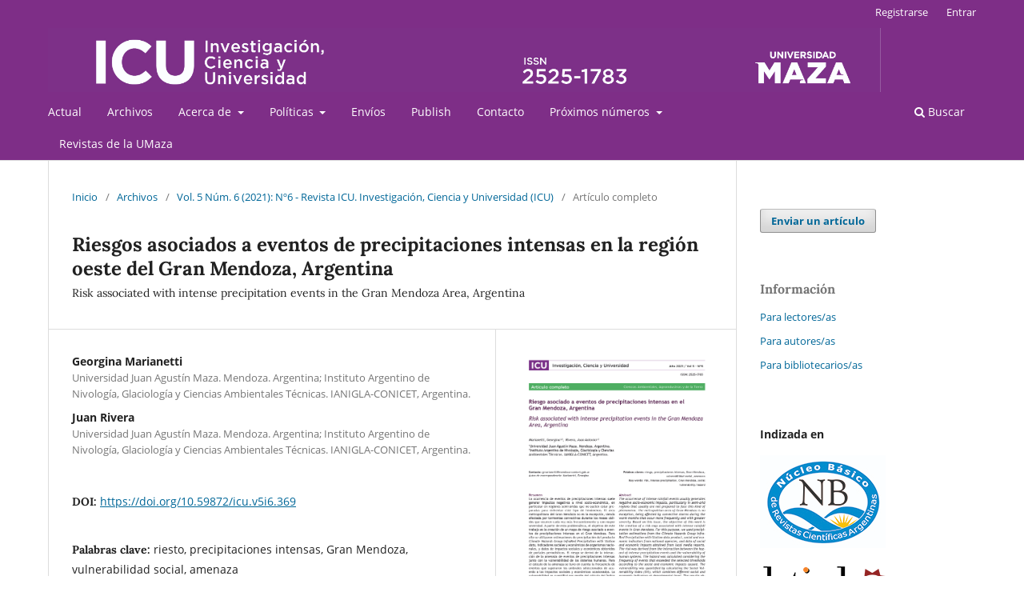

--- FILE ---
content_type: text/html; charset=utf-8
request_url: https://revistas.umaza.edu.ar/icu/article/view/369
body_size: 39137
content:
<!DOCTYPE html>
<html lang="es-ES" xml:lang="es-ES">
<head>
	<meta charset="utf-8">
	<meta name="viewport" content="width=device-width, initial-scale=1.0">
	<title>
		Riesgos asociados a eventos de precipitaciones intensas en la región oeste del Gran Mendoza, Argentina: Risk associated with intense precipitation events in the Gran Mendoza Area, Argentina
							| Investigación Ciencia y Universidad
			</title>

	
<link rel="icon" href="https://revistas.umaza.edu.ar/public/journals/1/favicon_es_ES.png">
<meta name="generator" content="Open Journal Systems 3.3.0.17">
<link rel="schema.DC" href="http://purl.org/dc/elements/1.1/" />
<meta name="DC.Creator.PersonalName" content="Georgina Marianetti"/>
<meta name="DC.Creator.PersonalName" content="Juan Rivera"/>
<meta name="DC.Date.created" scheme="ISO8601" content="2021-08-16"/>
<meta name="DC.Date.dateSubmitted" scheme="ISO8601" content="2021-05-31"/>
<meta name="DC.Date.issued" scheme="ISO8601" content="2021-03-03"/>
<meta name="DC.Date.modified" scheme="ISO8601" content="2025-08-21"/>
<meta name="DC.Description" xml:lang="es" content="La ocurrencia de eventos de precipitaciones intensas suele generar impactos negativos a nivel socio-económico, en particular en regiones semi-áridas que no suelen estar preparadas para enfrentar este tipo de fenómenos. El área metropolitana del Gran Mendoza no es la excepción, siendo afectada por tormentas convectivas durante los meses cálidos que ocurren cada vez más frecuentemente y con mayor severidad. A partir de esta problemática, el objetivo de este trabajo es la creación de un mapa de riesgo asociado a eventos de precipitaciones intensas en el Gran Mendoza. Para ello se utilizaron estimaciones de precipitación del producto Climate Hazards Group InfraRed Precipitation with Station data, indicadores sociales y económicos de organismos nacionales, y datos de impactos sociales y económicos obtenidos de portales periodísticos. El riesgo se derivó de la interacción de la amenaza de eventos de precipitaciones intensas junto con la vulnerabilidad de los sistemas humanos. Para el cálculo de la amenaza se tuvo en cuenta la frecuencia de eventos que superaron los umbrales seleccionados de acuerdo a los impactos sociales y económicos ocasionados. La vulnerabilidad se cuantificó por medio del cálculo del Índice de Vulnerabilidad Social (IVS), que combina diferentes indicadores sociales y económicos a nivel departamental. Los resultados obtenidos indican que los departamentos que presentan un mayor riesgo son Guaymallén y Maipú, mientras que Las Heras y Luján de Cuyo presentan un nivel de riesgo medio y, Capital y Godoy Cruz un nivel de riesgo bajo."/>
<meta name="DC.Format" scheme="IMT" content="application/pdf"/>
<meta name="DC.Identifier" content="369"/>
<meta name="DC.Identifier.pageNumber" content="31-42"/>
<meta name="DC.Identifier.DOI" content="10.59872/icu.v5i6.369"/>
<meta name="DC.Identifier.URI" content="https://revistas.umaza.edu.ar/icu/article/view/369"/>
<meta name="DC.Language" scheme="ISO639-1" content="es"/>
<meta name="DC.Rights" content="Derechos de autor 2021 Georgina Marianetti, Juan Rivera"/>
<meta name="DC.Rights" content="https://creativecommons.org/licenses/by-nc-sa/4.0"/>
<meta name="DC.Source" content="Investigación Ciencia y Universidad"/>
<meta name="DC.Source.ISSN" content="2525-1783"/>
<meta name="DC.Source.Issue" content="6"/>
<meta name="DC.Source.Volume" content="5"/>
<meta name="DC.Source.URI" content="https://revistas.umaza.edu.ar/icu"/>
<meta name="DC.Subject" xml:lang="es" content="riesto"/>
<meta name="DC.Subject" xml:lang="es" content="precipitaciones intensas"/>
<meta name="DC.Subject" xml:lang="es" content="Gran Mendoza"/>
<meta name="DC.Subject" xml:lang="es" content="vulnerabilidad social"/>
<meta name="DC.Subject" xml:lang="es" content="amenaza"/>
<meta name="DC.Title" content="Riesgos asociados a eventos de precipitaciones intensas en la región oeste del Gran Mendoza, Argentina: Risk associated with intense precipitation events in the Gran Mendoza Area, Argentina"/>
<meta name="DC.Type" content="Text.Serial.Journal"/>
<meta name="DC.Type.articleType" content="Artículo completo"/>
<meta name="gs_meta_revision" content="1.1"/>
<meta name="citation_journal_title" content="Investigación Ciencia y Universidad"/>
<meta name="citation_journal_abbrev" content="ICU"/>
<meta name="citation_issn" content="2525-1783"/> 
<meta name="citation_author" content="Georgina Marianetti"/>
<meta name="citation_author_institution" content="Universidad Juan Agustín Maza. Mendoza. Argentina; Instituto Argentino de Nivología, Glaciología y Ciencias Ambientales Técnicas. IANIGLA-CONICET, Argentina."/>
<meta name="citation_author" content="Juan Rivera"/>
<meta name="citation_author_institution" content="Universidad Juan Agustín Maza. Mendoza. Argentina; Instituto Argentino de Nivología, Glaciología y Ciencias Ambientales Técnicas. IANIGLA-CONICET, Argentina."/>
<meta name="citation_title" content="Riesgos asociados a eventos de precipitaciones intensas en la región oeste del Gran Mendoza, Argentina: Risk associated with intense precipitation events in the Gran Mendoza Area, Argentina"/>
<meta name="citation_language" content="es"/>
<meta name="citation_date" content="2021/08/16"/>
<meta name="citation_volume" content="5"/>
<meta name="citation_issue" content="6"/>
<meta name="citation_firstpage" content="31"/>
<meta name="citation_lastpage" content="42"/>
<meta name="citation_doi" content="10.59872/icu.v5i6.369"/>
<meta name="citation_abstract_html_url" content="https://revistas.umaza.edu.ar/icu/article/view/369"/>
<meta name="citation_keywords" xml:lang="es" content="riesto"/>
<meta name="citation_keywords" xml:lang="es" content="precipitaciones intensas"/>
<meta name="citation_keywords" xml:lang="es" content="Gran Mendoza"/>
<meta name="citation_keywords" xml:lang="es" content="vulnerabilidad social"/>
<meta name="citation_keywords" xml:lang="es" content="amenaza"/>
<meta name="citation_pdf_url" content="https://revistas.umaza.edu.ar/icu/article/download/369/277"/>
	<link rel="stylesheet" href="https://revistas.umaza.edu.ar/icu/$$$call$$$/page/page/css?name=stylesheet" type="text/css" /><link rel="stylesheet" href="https://revistas.umaza.edu.ar/icu/$$$call$$$/page/page/css?name=font" type="text/css" /><link rel="stylesheet" href="https://revistas.umaza.edu.ar/lib/pkp/styles/fontawesome/fontawesome.css?v=3.3.0.17" type="text/css" /><link rel="stylesheet" href="https://revistas.umaza.edu.ar/plugins/generic/orcidProfile/css/orcidProfile.css?v=3.3.0.17" type="text/css" /><link rel="stylesheet" href="https://revistas.umaza.edu.ar/public/site/styleSheet.css?v=3.3.0.17" type="text/css" />
</head>
<body class="pkp_page_article pkp_op_view has_site_logo" dir="ltr">

	<div class="pkp_structure_page">

				<header class="pkp_structure_head" id="headerNavigationContainer" role="banner">
						
 <nav class="cmp_skip_to_content" aria-label="Salta a los enlaces de contenido">
	<a href="#pkp_content_main">Ir al contenido principal</a>
	<a href="#siteNav">Ir al menú de navegación principal</a>
		<a href="#pkp_content_footer">Ir al pie de página del sitio</a>
</nav>

			<div class="pkp_head_wrapper">

				<div class="pkp_site_name_wrapper">
					<button class="pkp_site_nav_toggle">
						<span>Open Menu</span>
					</button>
										<div class="pkp_site_name">
																<a href="						https://revistas.umaza.edu.ar/icu/index
					" class="is_img">
							<img src="https://revistas.umaza.edu.ar/public/journals/1/pageHeaderLogoImage_es_ES.jpg" width="3682" height="283"  />
						</a>
										</div>
				</div>

				
				<nav class="pkp_site_nav_menu" aria-label="Navegación del sitio">
					<a id="siteNav"></a>
					<div class="pkp_navigation_primary_row">
						<div class="pkp_navigation_primary_wrapper">
																				<ul id="navigationPrimary" class="pkp_navigation_primary pkp_nav_list">
								<li class="">
				<a href="https://revistas.umaza.edu.ar/icu/issue/current">
					Actual
				</a>
							</li>
								<li class="">
				<a href="https://revistas.umaza.edu.ar/icu/issue/archive">
					Archivos
				</a>
							</li>
															<li class="">
				<a href="https://revistas.umaza.edu.ar/icu/about">
					Acerca de
				</a>
									<ul>
																					<li class="">
									<a href="https://revistas.umaza.edu.ar/icu/about">
										Objetivos y alcances
									</a>
								</li>
																												<li class="">
									<a href="https://revistas.umaza.edu.ar/icu/about/editorialTeam">
										Equipo Editorial
									</a>
								</li>
																												<li class="">
									<a href="https://revistas.umaza.edu.ar/icu/frecuency">
										Frecuencia de publicación y costos
									</a>
								</li>
																												<li class="">
									<a href="https://revistas.umaza.edu.ar/icu/evaluation">
										Proceso de evaluación y arbitraje por pares
									</a>
								</li>
																												<li class="">
									<a href="https://revistas.umaza.edu.ar/icu/interoperability">
										Protocolo de Interoperabilidad
									</a>
								</li>
																												<li class="">
									<a href="https://revistas.umaza.edu.ar/icu/indexing">
										Indización
									</a>
								</li>
																		</ul>
							</li>
								<li class="">
				<a href="https://revistas.umaza.edu.ar/icu/policy">
					Políticas
				</a>
									<ul>
																					<li class="">
									<a href="https://revistas.umaza.edu.ar/icu/editorialpolicy">
										Política Editorial
									</a>
								</li>
																												<li class="">
									<a href="https://revistas.umaza.edu.ar/icu/sectionpolicy">
										Política de Secciones
									</a>
								</li>
																												<li class="">
									<a href="https://revistas.umaza.edu.ar/icu/openaccesspolicy">
										Política de Acceso Abierto y Propiedad Intelectual
									</a>
								</li>
																												<li class="">
									<a href="https://revistas.umaza.edu.ar/icu/self-archiving">
										Política de Depósito y Autoarchivo
									</a>
								</li>
																												<li class="">
									<a href="https://revistas.umaza.edu.ar/icu/preservation">
										Política de Preservación Digital
									</a>
								</li>
																												<li class="">
									<a href="https://revistas.umaza.edu.ar/icu/about/privacy">
										Declaración de privacidad
									</a>
								</li>
																		</ul>
							</li>
								<li class="">
				<a href="https://revistas.umaza.edu.ar/icu/about/submissions">
					Envíos
				</a>
							</li>
								<li class="">
				<a href="https://revistas.umaza.edu.ar/icu/Instructions">
					Publish
				</a>
							</li>
								<li class="">
				<a href="https://revistas.umaza.edu.ar/icu/about/contact">
					Contacto
				</a>
							</li>
								<li class="">
				<a href="https://revistas.umaza.edu.ar/icu/special">
					Próximos números
				</a>
									<ul>
																					<li class="">
									<a href="https://revistas.umaza.edu.ar/icu/authors">
										Información para autorías
									</a>
								</li>
																		</ul>
							</li>
								<li class="">
				<a href="http://revistas.umaza.edu.ar">
					Revistas de la UMaza
				</a>
							</li>
			</ul>

				

																						<div class="pkp_navigation_search_wrapper">
									<a href="https://revistas.umaza.edu.ar/icu/search" class="pkp_search pkp_search_desktop">
										<span class="fa fa-search" aria-hidden="true"></span>
										Buscar
									</a>
								</div>
													</div>
					</div>
					<div class="pkp_navigation_user_wrapper" id="navigationUserWrapper">
							<ul id="navigationUser" class="pkp_navigation_user pkp_nav_list">
								<li class="profile">
				<a href="https://revistas.umaza.edu.ar/icu/user/register">
					Registrarse
				</a>
							</li>
								<li class="profile">
				<a href="https://revistas.umaza.edu.ar/icu/login">
					Entrar
				</a>
							</li>
										</ul>

					</div>
				</nav>
			</div><!-- .pkp_head_wrapper -->
		</header><!-- .pkp_structure_head -->

						<div class="pkp_structure_content has_sidebar">
			<div class="pkp_structure_main" role="main">
				<a id="pkp_content_main"></a>

<div class="page page_article">
			<nav class="cmp_breadcrumbs" role="navigation" aria-label="Usted está aquí:">
	<ol>
		<li>
			<a href="https://revistas.umaza.edu.ar/icu/index">
				Inicio
			</a>
			<span class="separator">/</span>
		</li>
		<li>
			<a href="https://revistas.umaza.edu.ar/icu/issue/archive">
				Archivos
			</a>
			<span class="separator">/</span>
		</li>
					<li>
				<a href="https://revistas.umaza.edu.ar/icu/issue/view/13">
					Vol. 5 Núm. 6 (2021): Nº6 - Revista ICU. Investigación, Ciencia y Universidad (ICU)
				</a>
				<span class="separator">/</span>
			</li>
				<li class="current" aria-current="page">
			<span aria-current="page">
									Artículo completo
							</span>
		</li>
	</ol>
</nav>
	
		  	 <article class="obj_article_details">

		
	<h1 class="page_title">
		Riesgos asociados a eventos de precipitaciones intensas en la región oeste del Gran Mendoza, Argentina
	</h1>

			<h2 class="subtitle">
			Risk associated with intense precipitation events in the Gran Mendoza Area, Argentina
		</h2>
	
	<div class="row">
		<div class="main_entry">

							<section class="item authors">
					<h2 class="pkp_screen_reader">Autores/as</h2>
					<ul class="authors">
											<li>
							<span class="name">
								Georgina Marianetti
							</span>
															<span class="affiliation">
									Universidad Juan Agustín Maza. Mendoza. Argentina; Instituto Argentino de Nivología, Glaciología y Ciencias Ambientales Técnicas. IANIGLA-CONICET, Argentina.
																	</span>
																				</li>
											<li>
							<span class="name">
								Juan Rivera
							</span>
															<span class="affiliation">
									Universidad Juan Agustín Maza. Mendoza. Argentina; Instituto Argentino de Nivología, Glaciología y Ciencias Ambientales Técnicas. IANIGLA-CONICET, Argentina.
																	</span>
																				</li>
										</ul>
				</section>
			
																												<section class="item doi">
						<h2 class="label">
														DOI:
						</h2>
						<span class="value">
							<a href="https://doi.org/10.59872/icu.v5i6.369">
								https://doi.org/10.59872/icu.v5i6.369
							</a>
						</span>
					</section>
							
									<section class="item keywords">
				<h2 class="label">
										Palabras clave:
				</h2>
				<span class="value">
											riesto, 											precipitaciones intensas, 											Gran Mendoza, 											vulnerabilidad social, 											amenaza									</span>
			</section>
			
										<section class="item abstract">
					<h2 class="label">Resumen</h2>
					<p>La ocurrencia de eventos de precipitaciones intensas suele generar impactos negativos a nivel socio-económico, en particular en regiones semi-áridas que no suelen estar preparadas para enfrentar este tipo de fenómenos. El área metropolitana del Gran Mendoza no es la excepción, siendo afectada por tormentas convectivas durante los meses cálidos que ocurren cada vez más frecuentemente y con mayor severidad. A partir de esta problemática, el objetivo de este trabajo es la creación de un mapa de riesgo asociado a eventos de precipitaciones intensas en el Gran Mendoza. Para ello se utilizaron estimaciones de precipitación del producto <em>Climate Hazards Group InfraRed Precipitation with Station data</em>, indicadores sociales y económicos de organismos nacionales, y datos de impactos sociales y económicos obtenidos de portales periodísticos. El riesgo se derivó de la interacción de la amenaza de eventos de precipitaciones intensas junto con la vulnerabilidad de los sistemas humanos. Para el cálculo de la amenaza se tuvo en cuenta la frecuencia de eventos que superaron los umbrales seleccionados de acuerdo a los impactos sociales y económicos ocasionados. La vulnerabilidad se cuantificó por medio del cálculo del Índice de Vulnerabilidad Social (IVS), que combina diferentes indicadores sociales y económicos a nivel departamental. Los resultados obtenidos indican que los departamentos que presentan un mayor riesgo son Guaymallén y Maipú, mientras que Las Heras y Luján de Cuyo presentan un nivel de riesgo medio y, Capital y Godoy Cruz un nivel de riesgo bajo.</p>
				</section>
			
			<div class="item downloads_chart">
	<h3 class="label">
		Descargas
	</h3>
	<div class="value">
		<canvas class="usageStatsGraph" data-object-type="Submission" data-object-id="369"></canvas>
		<div class="usageStatsUnavailable" data-object-type="Submission" data-object-id="369">
			Los datos de descargas todavía no están disponibles.
		</div>
	</div>
</div>


																										
						
		</div><!-- .main_entry -->

		<div class="entry_details">

										<div class="item cover_image">
					<div class="sub_item">
																				<img
								src="https://revistas.umaza.edu.ar/public/journals/1/article_369_cover_es_ES.png"
								alt=""
							>
											</div>
				</div>
			
										<div class="item galleys">
					<h2 class="pkp_screen_reader">
						Descargas
					</h2>
					<ul class="value galleys_links">
													<li>
								
	
							

<a class="obj_galley_link pdf" href="https://revistas.umaza.edu.ar/icu/article/view/369/277">

		
	PDF

	</a>
							</li>
											</ul>
				</div>
						
						<div class="item published">
				<section class="sub_item">
					<h2 class="label">
						Publicado
					</h2>
					<div class="value">
																			<span>2021-08-16</span>
																	</div>
				</section>
							</div>
			
										<div class="item citation">
					<section class="sub_item citation_display">
						<h2 class="label">
							Cómo citar
						</h2>
						<div class="value">
							<div id="citationOutput" role="region" aria-live="polite">
								<div class="csl-bib-body">
  <div class="csl-entry">Marianetti, G., &#38; Rivera, J. (2021). Riesgos asociados a eventos de precipitaciones intensas en la región oeste del Gran Mendoza, Argentina: Risk associated with intense precipitation events in the Gran Mendoza Area, Argentina. <i>Investigación Ciencia Y Universidad</i>, <i>5</i>(6), 31–42. https://doi.org/10.59872/icu.v5i6.369</div>
</div>
							</div>
							<div class="citation_formats">
								<button class="cmp_button citation_formats_button" aria-controls="cslCitationFormats" aria-expanded="false" data-csl-dropdown="true">
									Más formatos de cita
								</button>
								<div id="cslCitationFormats" class="citation_formats_list" aria-hidden="true">
									<ul class="citation_formats_styles">
																					<li>
												<a
													aria-controls="citationOutput"
													href="https://revistas.umaza.edu.ar/icu/citationstylelanguage/get/acm-sig-proceedings?submissionId=369&amp;publicationId=274"
													data-load-citation
													data-json-href="https://revistas.umaza.edu.ar/icu/citationstylelanguage/get/acm-sig-proceedings?submissionId=369&amp;publicationId=274&amp;return=json"
												>
													ACM
												</a>
											</li>
																					<li>
												<a
													aria-controls="citationOutput"
													href="https://revistas.umaza.edu.ar/icu/citationstylelanguage/get/acs-nano?submissionId=369&amp;publicationId=274"
													data-load-citation
													data-json-href="https://revistas.umaza.edu.ar/icu/citationstylelanguage/get/acs-nano?submissionId=369&amp;publicationId=274&amp;return=json"
												>
													ACS
												</a>
											</li>
																					<li>
												<a
													aria-controls="citationOutput"
													href="https://revistas.umaza.edu.ar/icu/citationstylelanguage/get/apa?submissionId=369&amp;publicationId=274"
													data-load-citation
													data-json-href="https://revistas.umaza.edu.ar/icu/citationstylelanguage/get/apa?submissionId=369&amp;publicationId=274&amp;return=json"
												>
													APA
												</a>
											</li>
																					<li>
												<a
													aria-controls="citationOutput"
													href="https://revistas.umaza.edu.ar/icu/citationstylelanguage/get/associacao-brasileira-de-normas-tecnicas?submissionId=369&amp;publicationId=274"
													data-load-citation
													data-json-href="https://revistas.umaza.edu.ar/icu/citationstylelanguage/get/associacao-brasileira-de-normas-tecnicas?submissionId=369&amp;publicationId=274&amp;return=json"
												>
													ABNT
												</a>
											</li>
																					<li>
												<a
													aria-controls="citationOutput"
													href="https://revistas.umaza.edu.ar/icu/citationstylelanguage/get/chicago-author-date?submissionId=369&amp;publicationId=274"
													data-load-citation
													data-json-href="https://revistas.umaza.edu.ar/icu/citationstylelanguage/get/chicago-author-date?submissionId=369&amp;publicationId=274&amp;return=json"
												>
													Chicago
												</a>
											</li>
																					<li>
												<a
													aria-controls="citationOutput"
													href="https://revistas.umaza.edu.ar/icu/citationstylelanguage/get/harvard-cite-them-right?submissionId=369&amp;publicationId=274"
													data-load-citation
													data-json-href="https://revistas.umaza.edu.ar/icu/citationstylelanguage/get/harvard-cite-them-right?submissionId=369&amp;publicationId=274&amp;return=json"
												>
													Harvard
												</a>
											</li>
																					<li>
												<a
													aria-controls="citationOutput"
													href="https://revistas.umaza.edu.ar/icu/citationstylelanguage/get/ieee?submissionId=369&amp;publicationId=274"
													data-load-citation
													data-json-href="https://revistas.umaza.edu.ar/icu/citationstylelanguage/get/ieee?submissionId=369&amp;publicationId=274&amp;return=json"
												>
													IEEE
												</a>
											</li>
																					<li>
												<a
													aria-controls="citationOutput"
													href="https://revistas.umaza.edu.ar/icu/citationstylelanguage/get/modern-language-association?submissionId=369&amp;publicationId=274"
													data-load-citation
													data-json-href="https://revistas.umaza.edu.ar/icu/citationstylelanguage/get/modern-language-association?submissionId=369&amp;publicationId=274&amp;return=json"
												>
													MLA
												</a>
											</li>
																					<li>
												<a
													aria-controls="citationOutput"
													href="https://revistas.umaza.edu.ar/icu/citationstylelanguage/get/turabian-fullnote-bibliography?submissionId=369&amp;publicationId=274"
													data-load-citation
													data-json-href="https://revistas.umaza.edu.ar/icu/citationstylelanguage/get/turabian-fullnote-bibliography?submissionId=369&amp;publicationId=274&amp;return=json"
												>
													Turabian
												</a>
											</li>
																					<li>
												<a
													aria-controls="citationOutput"
													href="https://revistas.umaza.edu.ar/icu/citationstylelanguage/get/vancouver?submissionId=369&amp;publicationId=274"
													data-load-citation
													data-json-href="https://revistas.umaza.edu.ar/icu/citationstylelanguage/get/vancouver?submissionId=369&amp;publicationId=274&amp;return=json"
												>
													Vancouver
												</a>
											</li>
																			</ul>
																			<div class="label">
											Descargar cita
										</div>
										<ul class="citation_formats_styles">
																							<li>
													<a href="https://revistas.umaza.edu.ar/icu/citationstylelanguage/download/ris?submissionId=369&amp;publicationId=274">
														<span class="fa fa-download"></span>
														Endnote/Zotero/Mendeley (RIS)
													</a>
												</li>
																							<li>
													<a href="https://revistas.umaza.edu.ar/icu/citationstylelanguage/download/bibtex?submissionId=369&amp;publicationId=274">
														<span class="fa fa-download"></span>
														BibTeX
													</a>
												</li>
																					</ul>
																	</div>
							</div>
						</div>
					</section>
				</div>
			
										<div class="item issue">

											<section class="sub_item">
							<h2 class="label">
								Número
							</h2>
							<div class="value">
								<a class="title" href="https://revistas.umaza.edu.ar/icu/issue/view/13">
									Vol. 5 Núm. 6 (2021): Nº6 - Revista ICU. Investigación, Ciencia y Universidad (ICU)
								</a>
							</div>
						</section>
					
											<section class="sub_item">
							<h2 class="label">
								Sección
							</h2>
							<div class="value">
								Artículo completo
							</div>
						</section>
					
											<section class="sub_item">
							<h2 class="label">
								Categorías
							</h2>
							<div class="value">
								<ul class="categories">
																			<li><a href="https://revistas.umaza.edu.ar/icu/catalog/category/ambienteagrotierra">Ciencias Ambientales, Agroindustrias y de la Tierra</a></li>
																	</ul>
							</div>
						</section>
									</div>
			
															
										<div class="item copyright">
					<h2 class="label">
						Licencia
					</h2>
																										<p>Derechos de autor 2021 Georgina Marianetti, Juan Rivera</p>
														<a rel="license" href="https://creativecommons.org/licenses/by-nc-sa/4.0/"><img alt="Creative Commons License" src="//i.creativecommons.org/l/by-nc-sa/4.0/88x31.png" /></a><p>Esta obra está bajo una licencia internacional <a rel="license" href="https://creativecommons.org/licenses/by-nc-sa/4.0/">Creative Commons Atribución-NoComercial-CompartirIgual 4.0</a>.</p>
																
				</div>
			
			

		</div><!-- .entry_details -->
	</div><!-- .row -->

</article>

	<div id="articlesBySameAuthorList">
				</div>


</div><!-- .page -->

	</div><!-- pkp_structure_main -->

									<div class="pkp_structure_sidebar left" role="complementary" aria-label="Barra lateral">
				<div class="pkp_block block_make_submission">
	<h2 class="pkp_screen_reader">
		Enviar un artículo
	</h2>

	<div class="content">
		<a class="block_make_submission_link" href="https://revistas.umaza.edu.ar/icu/about/submissions">
			Enviar un artículo
		</a>
	</div>
</div>
<div class="pkp_block block_information">
	<h2 class="title">Información</h2>
	<div class="content">
		<ul>
							<li>
					<a href="https://revistas.umaza.edu.ar/icu/information/readers">
						Para lectores/as
					</a>
				</li>
										<li>
					<a href="https://revistas.umaza.edu.ar/icu/information/authors">
						Para autores/as
					</a>
				</li>
										<li>
					<a href="https://revistas.umaza.edu.ar/icu/information/librarians">
						Para bibliotecarios/as
					</a>
				</li>
					</ul>
	</div>
</div>
<div class="pkp_block block_custom" id="customblock-indizaciones">
	<h2 class="title pkp_screen_reader">indizaciones</h2>
	<div class="content">
		<p><strong>Indizada en</strong></p>
<p><a href="https://www.caicyt-conicet.gov.ar/sitio/investigacion-ciencia-y-universidad/" target="_blank" rel="noopener"><strong><img src="https://revistas.umaza.edu.ar/public/site/images/admin2/logonucleo-1.jpg" alt="" width="157" height="116"></strong></a></p>
<p><a href="https://latindex.org/latindex/ficha/26349" target="_blank" rel="noopener"><strong><img src="/public/site/images/admin/latindex-catalogo21.png"></strong></a></p>
<p><strong><a href="https://miar.ub.edu/issn/2525-1783" target="_blank" rel="noopener"><img src="https://revistas.umaza.edu.ar/public/site/images/admin/mceclip0.png" width="163" height="37"></a></strong></p>
<p><a title="Latinrev" href="https://latinrev.flacso.org.ar/revistas/revista-icu-investigacion-ciencia-universidad" target="_blank" rel="noopener"><img src="/public/site/images/admin2/latinrev5.png"></a></p>
<p><a href="https://www.redalyc.org/revista.oa?id=8007&amp;tipo=coleccion" target="_blank" rel="noopener"><strong><img src="https://revistas.umaza.edu.ar/public/site/images/admin2/logo-redalyc-2e6369ba8fc036d385170cd7184afe1f.png" alt="" width="198" height="50"></strong></a></p>
<p><a href="https://www.caicyt-conicet.gov.ar/malena/items/show/2258" target="_blank" rel="noopener"><strong><img src="/public/site/images/admin/logo-malena.png"></strong></a></p>
<p><a title="Latindex" href="https://www.latindex.org/latindex/ficha/26349" target="_blank" rel="noopener"><img src="/public/site/images/admin2/latindex5.png"></a></p>
<p>&nbsp;</p>
<p>&nbsp;</p>
<p><strong>Bases de datos</strong></p>
<p><a title="Google Scholar" href="https://scholar.google.com/scholar?hl=es&amp;as_sdt=0%2C5&amp;q=revista+investigacion+ciencia+y+universidad&amp;btnG=" target="_blank" rel="noopener"><img src="/public/site/images/admin2/google_scholar4.png"></a></p>
<p><a title="Malena" href="https://www.caicyt-conicet.gov.ar/malena/items/show/2258" target="_blank" rel="noopener"><img src="https://revistas.umaza.edu.ar/public/site/images/admin/mceclip0-5ed13538b1784640b6201e3a9f06e5be.png" width="226" height="107"></a></p>
<p><a title="ISSN" href="https://portal.issn.org/resource/ISSN/2525-1783" target="_blank" rel="noopener"><img src="/public/site/images/admin2/ISSN6.png"></a></p>
<p><a title="Crossref" href="https://www.crossref.org/" target="_blank" rel="noopener"><img src="/public/site/images/admin2/crossref-logo.png"></a></p>
<p><a title="ORCID" href="https://orcid.org/0009-0004-1098-2009" target="_blank" rel="noopener"><img src="/public/site/images/admin2/orcid_logo6.jpg"></a></p>
<p><a title="Revista ICU" href="http://aura.amelica.org/detalle-revista.html?cveRevista=2598" target="_blank" rel="noopener"><img src="/public/site/images/admin/aura-011.png"></a></p>
<p><a title="Revista ICU" href="https://app.dimensions.ai/auth/base/landing?redirect=%2Fdiscover%2Fpublication%3Fsearch_mode%3Dcontent%26and_facet_source_title%3Djour.1457259" target="_blank" rel="noopener"><img src="/public/site/images/admin/Dimensions1.png" width="253" height="74"></a></p>
<p><a href="https://www.scilit.com/sources/136172" target="_blank" rel="noopener"><img src="/public/site/images/admin/Scilit.png"></a></p>
<p>&nbsp;</p>
<p><strong>Adhesiones</strong></p>
<p><a title="UMaza Digital" href="http://repositorio.umaza.edu.ar/" target="_blank" rel="noopener"><img src="/public/site/images/admin2/logo_repositorio.jpg" width="228" height="98"></a></p>
<p><a title="SNRD" href="https://repositoriosdigitales.mincyt.gob.ar/vufind/Search/Results?filter%5B%5D=~reponame_str%3A%22UMaza+Digital%22" target="_blank" rel="noopener"><img src="/public/site/images/admin2/SNRD.png"></a></p>
<p><a title="La Referencia" href="https://www.lareferencia.info/vufind/Search/Results?lookfor=maza&amp;type=AllFields&amp;filter%5B%5D=instname_str%3A%22Universidad+Maza%22" target="_blank" rel="noopener"><img src="/public/site/images/admin2/LaReferencia.png"></a></p>
<p><a title="BOAI" href="https://www.budapestopenaccessinitiative.org/sign/signatures/" target="_blank" rel="noopener"><img src="/public/site/images/admin2/cropped-boai_logo1.png"></a></p>
<p><a title="Creative Commons" href="https://creativecommons.org/" target="_blank" rel="noopener"><img src="/public/site/images/admin2/CC5.png" width="214" height="59"></a></p>
<p><a title="DORA" href="https://sfdora.org/signers/?_signers_keyword=Revista%20investigaci%C3%B3n%2C%20ciencia%20y%20universidad" target="_blank" rel="noopener"><img src="/public/site/images/admin2/DORA3.png"></a></p>
	</div>
</div>
<div class="pkp_block block_language">
	<h2 class="title">
		Idioma
	</h2>

	<div class="content">
		<ul>
							<li class="locale_en_US" lang="en-US">
					<a href="https://revistas.umaza.edu.ar/icu/user/setLocale/en_US?source=%2Ficu%2Farticle%2Fview%2F369">
						English
					</a>
				</li>
							<li class="locale_es_ES current" lang="es-ES">
					<a href="https://revistas.umaza.edu.ar/icu/user/setLocale/es_ES?source=%2Ficu%2Farticle%2Fview%2F369">
						Español (España)
					</a>
				</li>
					</ul>
	</div>
</div><!-- .block_language -->
<div class="pkp_block block_browse">
	<h2 class="title">
		Navegar
	</h2>

	<nav class="content" role="navigation" aria-label="Navegar">
		<ul>
							<li class="has_submenu">
					Categorías
					<ul>
													<li class="category_10">
								<a href="https://revistas.umaza.edu.ar/icu/catalog/category/CsBasic">
									Ciencias Básicas
								</a>
							</li>
													<li class="category_6">
								<a href="https://revistas.umaza.edu.ar/icu/catalog/category/ambienteagrotierra">
									Ciencias Ambientales, Agroindustrias y de la Tierra
								</a>
							</li>
													<li class="category_9">
								<a href="https://revistas.umaza.edu.ar/icu/catalog/category/saludhumana">
									Ciencias de la Salud Humana
								</a>
							</li>
													<li class="category_5">
								<a href="https://revistas.umaza.edu.ar/icu/catalog/category/socialesyhumanas">
									Ciencias Sociales y Humanas
								</a>
							</li>
													<li class="category_7">
								<a href="https://revistas.umaza.edu.ar/icu/catalog/category/vet">
									Ciencias Veterinarias
								</a>
							</li>
											</ul>
				</li>
					</ul>
	</nav>
</div><!-- .block_browse -->

			</div><!-- pkp_sidebar.left -->
			</div><!-- pkp_structure_content -->

<div class="pkp_structure_footer_wrapper" role="contentinfo">
	<a id="pkp_content_footer"></a>

	<div class="pkp_structure_footer">

					<div class="pkp_footer_content">
				<div>&nbsp;</div>
<div><strong>Revista ICU, Investigación, Ciencia y Universidad</strong></div>
<div><a id="m_8402410330333355811LPlnk495727" href="http://revistas.umaza.edu.ar/index.php/icu" target="_blank" rel="noopener" data-saferedirecturl="https://www.google.com/url?q=http://revistas.umaza.edu.ar/index.php/icu&amp;source=gmail&amp;ust=1684491442360000&amp;usg=AOvVaw0V3NLHI71IYwR5vA6aB2cd">http://revistas.umaza.edu.ar/<wbr>index.php/icu</a></div>
<div>ISSN: 2525-1783 / Publicación anual y permanente</div>
<div>Universidad Juan Agustín Maza</div>
<div>Lateral Sur del Acceso Este 2245 (M5519), Mendoza; Argentina</div>
<div>Tel: +54 0261 4056200 (internos 258 y 288)</div>
<div>https://www.umaza.edu.ar/&nbsp;</div>
<div><a href="mailto:revistaicu@umaza.edu.ar" target="_blank" rel="noopener">revistaicu@umaza.edu.ar</a></div>
<div>&nbsp;</div>
<div>&nbsp;</div>
<div><img src="/public/site/images/admin2/Cc-by-nc-sa_icon1.png"></div>
<div>
<p class="text-left">La&nbsp;Revista&nbsp;<strong>Investigación, Ciencia y Universidad (ICU)</strong>, adopta una licencia <a href="http://creativecommons.org/licenses/by-nc-sa/4.0/" rel="license">Licencia Creative Commons Atribución-NoComercial-CompartirIgual 4.0 Internacional</a>&nbsp;para salvaguardar los derechos de los autores y las versiones de los documentos incluidos.</p>
<p class="text-left">Por medio de esta licencia, eres libre de: Compartir (copiar y redistribuir el material en cualquier medio o formato) y Adaptar (remezclar, transformar y desarrollar el material); siempre en los siguientes términos: 1) Atribución: debe otorgar el crédito correspondiente , proporcionar un enlace a la licencia e indicar si se realizaron cambios. Puede hacerlo de cualquier manera razonable, pero no de ninguna manera que sugiera que el licenciante lo respalda a usted o a su uso. 2) No comercial: no puede utilizar el material con fines comerciales. 3) CompartirIgual: si remezclas, transformas o construyes sobre el material, debes distribuir tus contribuciones bajo la misma licencia que el original. 4) Sin restricciones adicionales: no puede aplicar términos legales ni medidas tecnológicas que restrinjan legalmente a otros hacer algo que la licencia permite.</p>
</div>
			</div>
		
		<div class="pkp_brand_footer" role="complementary">
			<a href="https://revistas.umaza.edu.ar/icu/about/aboutThisPublishingSystem">
				<img alt="Más información acerca del sistema de publicación, de la plataforma y del flujo de trabajo de OJS/PKP." src="https://revistas.umaza.edu.ar/templates/images/ojs_brand.png">
			</a>
		</div>
	</div>
</div><!-- pkp_structure_footer_wrapper -->

</div><!-- pkp_structure_page -->

<script src="https://revistas.umaza.edu.ar/lib/pkp/lib/vendor/components/jquery/jquery.min.js?v=3.3.0.17" type="text/javascript"></script><script src="https://revistas.umaza.edu.ar/lib/pkp/lib/vendor/components/jqueryui/jquery-ui.min.js?v=3.3.0.17" type="text/javascript"></script><script src="https://revistas.umaza.edu.ar/plugins/themes/default/js/lib/popper/popper.js?v=3.3.0.17" type="text/javascript"></script><script src="https://revistas.umaza.edu.ar/plugins/themes/default/js/lib/bootstrap/util.js?v=3.3.0.17" type="text/javascript"></script><script src="https://revistas.umaza.edu.ar/plugins/themes/default/js/lib/bootstrap/dropdown.js?v=3.3.0.17" type="text/javascript"></script><script src="https://revistas.umaza.edu.ar/plugins/themes/default/js/main.js?v=3.3.0.17" type="text/javascript"></script><script src="https://revistas.umaza.edu.ar/plugins/generic/citationStyleLanguage/js/articleCitation.js?v=3.3.0.17" type="text/javascript"></script><script type="text/javascript">var pkpUsageStats = pkpUsageStats || {};pkpUsageStats.data = pkpUsageStats.data || {};pkpUsageStats.data.Submission = pkpUsageStats.data.Submission || {};pkpUsageStats.data.Submission[369] = {"data":{"2023":{"1":0,"2":0,"3":0,"4":0,"5":0,"6":0,"7":0,"8":0,"9":0,"10":0,"11":1,"12":0},"2024":{"1":0,"2":0,"3":3,"4":0,"5":1,"6":0,"7":3,"8":2,"9":3,"10":1,"11":3,"12":0},"2025":{"1":2,"2":1,"3":1,"4":7,"5":2,"6":1,"7":1,"8":9,"9":18,"10":30,"11":2,"12":0}},"label":"Todas las descargas","color":"79,181,217","total":91};</script><script src="https://cdnjs.cloudflare.com/ajax/libs/Chart.js/2.0.1/Chart.js?v=3.3.0.17" type="text/javascript"></script><script type="text/javascript">var pkpUsageStats = pkpUsageStats || {};pkpUsageStats.locale = pkpUsageStats.locale || {};pkpUsageStats.locale.months = ["Ene","Feb","Mar","Abr","May","Jun","Jul","Ago","Sep","Oct","Nov","Dic"];pkpUsageStats.config = pkpUsageStats.config || {};pkpUsageStats.config.chartType = "bar";</script><script src="https://revistas.umaza.edu.ar/plugins/generic/usageStats/js/UsageStatsFrontendHandler.js?v=3.3.0.17" type="text/javascript"></script><script type="text/javascript">
(function(i,s,o,g,r,a,m){i['GoogleAnalyticsObject']=r;i[r]=i[r]||function(){
(i[r].q=i[r].q||[]).push(arguments)},i[r].l=1*new Date();a=s.createElement(o),
m=s.getElementsByTagName(o)[0];a.async=1;a.src=g;m.parentNode.insertBefore(a,m)
})(window,document,'script','https://www.google-analytics.com/analytics.js','ga');

ga('create', 'UA-96405053-1', 'auto');
ga('send', 'pageview');
</script>


</body>
</html>


--- FILE ---
content_type: text/css;charset=UTF-8
request_url: https://revistas.umaza.edu.ar/icu/$$$call$$$/page/page/css?name=font
body_size: 8209
content:
@font-face{font-family:'Lora';font-style:normal;font-weight:400;src:url('//revistas.umaza.edu.ar/plugins/themes/default/fonts/lora-v16-vietnamese_latin-ext_latin_cyrillic-ext_cyrillic-regular.eot');src:local(''),url('//revistas.umaza.edu.ar/plugins/themes/default/fonts/lora-v16-vietnamese_latin-ext_latin_cyrillic-ext_cyrillic-regular.eot?#iefix') format('embedded-opentype'),url('//revistas.umaza.edu.ar/plugins/themes/default/fonts/lora-v16-vietnamese_latin-ext_latin_cyrillic-ext_cyrillic-regular.woff2') format('woff2'),url('//revistas.umaza.edu.ar/plugins/themes/default/fonts/lora-v16-vietnamese_latin-ext_latin_cyrillic-ext_cyrillic-regular.woff') format('woff'),url('//revistas.umaza.edu.ar/plugins/themes/default/fonts/lora-v16-vietnamese_latin-ext_latin_cyrillic-ext_cyrillic-regular.ttf') format('truetype'),url('//revistas.umaza.edu.ar/plugins/themes/default/fonts/lora-v16-vietnamese_latin-ext_latin_cyrillic-ext_cyrillic-regular.svg#Lora') format('svg');font-display:swap}@font-face{font-family:'Lora';font-style:normal;font-weight:700;src:url('//revistas.umaza.edu.ar/plugins/themes/default/fonts/lora-v16-vietnamese_latin-ext_latin_cyrillic-ext_cyrillic-700.eot');src:local(''),url('//revistas.umaza.edu.ar/plugins/themes/default/fonts/lora-v16-vietnamese_latin-ext_latin_cyrillic-ext_cyrillic-700.eot?#iefix') format('embedded-opentype'),url('//revistas.umaza.edu.ar/plugins/themes/default/fonts/lora-v16-vietnamese_latin-ext_latin_cyrillic-ext_cyrillic-700.woff2') format('woff2'),url('//revistas.umaza.edu.ar/plugins/themes/default/fonts/lora-v16-vietnamese_latin-ext_latin_cyrillic-ext_cyrillic-700.woff') format('woff'),url('//revistas.umaza.edu.ar/plugins/themes/default/fonts/lora-v16-vietnamese_latin-ext_latin_cyrillic-ext_cyrillic-700.ttf') format('truetype'),url('//revistas.umaza.edu.ar/plugins/themes/default/fonts/lora-v16-vietnamese_latin-ext_latin_cyrillic-ext_cyrillic-700.svg#Lora') format('svg');font-display:swap}@font-face{font-family:'Lora';font-style:italic;font-weight:400;src:url('//revistas.umaza.edu.ar/plugins/themes/default/fonts/lora-v16-vietnamese_latin-ext_latin_cyrillic-ext_cyrillic-italic.eot');src:local(''),url('//revistas.umaza.edu.ar/plugins/themes/default/fonts/lora-v16-vietnamese_latin-ext_latin_cyrillic-ext_cyrillic-italic.eot?#iefix') format('embedded-opentype'),url('//revistas.umaza.edu.ar/plugins/themes/default/fonts/lora-v16-vietnamese_latin-ext_latin_cyrillic-ext_cyrillic-italic.woff2') format('woff2'),url('//revistas.umaza.edu.ar/plugins/themes/default/fonts/lora-v16-vietnamese_latin-ext_latin_cyrillic-ext_cyrillic-italic.woff') format('woff'),url('//revistas.umaza.edu.ar/plugins/themes/default/fonts/lora-v16-vietnamese_latin-ext_latin_cyrillic-ext_cyrillic-italic.ttf') format('truetype'),url('//revistas.umaza.edu.ar/plugins/themes/default/fonts/lora-v16-vietnamese_latin-ext_latin_cyrillic-ext_cyrillic-italic.svg#Lora') format('svg');font-display:swap}@font-face{font-family:'Lora';font-style:italic;font-weight:700;src:url('//revistas.umaza.edu.ar/plugins/themes/default/fonts/lora-v16-vietnamese_latin-ext_latin_cyrillic-ext_cyrillic-700italic.eot');src:local(''),url('//revistas.umaza.edu.ar/plugins/themes/default/fonts/lora-v16-vietnamese_latin-ext_latin_cyrillic-ext_cyrillic-700italic.eot?#iefix') format('embedded-opentype'),url('//revistas.umaza.edu.ar/plugins/themes/default/fonts/lora-v16-vietnamese_latin-ext_latin_cyrillic-ext_cyrillic-700italic.woff2') format('woff2'),url('//revistas.umaza.edu.ar/plugins/themes/default/fonts/lora-v16-vietnamese_latin-ext_latin_cyrillic-ext_cyrillic-700italic.woff') format('woff'),url('//revistas.umaza.edu.ar/plugins/themes/default/fonts/lora-v16-vietnamese_latin-ext_latin_cyrillic-ext_cyrillic-700italic.ttf') format('truetype'),url('//revistas.umaza.edu.ar/plugins/themes/default/fonts/lora-v16-vietnamese_latin-ext_latin_cyrillic-ext_cyrillic-700italic.svg#Lora') format('svg');font-display:swap}@font-face{font-family:'Open Sans';font-style:normal;font-weight:400;src:url('//revistas.umaza.edu.ar/plugins/themes/default/fonts/open-sans-v18-vietnamese_latin-ext_latin_greek-ext_greek_cyrillic-ext_cyrillic-regular.eot');src:local(''),url('//revistas.umaza.edu.ar/plugins/themes/default/fonts/open-sans-v18-vietnamese_latin-ext_latin_greek-ext_greek_cyrillic-ext_cyrillic-regular.eot?#iefix') format('embedded-opentype'),url('//revistas.umaza.edu.ar/plugins/themes/default/fonts/open-sans-v18-vietnamese_latin-ext_latin_greek-ext_greek_cyrillic-ext_cyrillic-regular.woff2') format('woff2'),url('//revistas.umaza.edu.ar/plugins/themes/default/fonts/open-sans-v18-vietnamese_latin-ext_latin_greek-ext_greek_cyrillic-ext_cyrillic-regular.woff') format('woff'),url('//revistas.umaza.edu.ar/plugins/themes/default/fonts/open-sans-v18-vietnamese_latin-ext_latin_greek-ext_greek_cyrillic-ext_cyrillic-regular.ttf') format('truetype'),url('//revistas.umaza.edu.ar/plugins/themes/default/fonts/open-sans-v18-vietnamese_latin-ext_latin_greek-ext_greek_cyrillic-ext_cyrillic-regular.svg#OpenSans') format('svg');font-display:swap}@font-face{font-family:'Open Sans';font-style:italic;font-weight:400;src:url('//revistas.umaza.edu.ar/plugins/themes/default/fonts/open-sans-v18-vietnamese_latin-ext_latin_greek-ext_greek_cyrillic-ext_cyrillic-italic.eot');src:local(''),url('//revistas.umaza.edu.ar/plugins/themes/default/fonts/open-sans-v18-vietnamese_latin-ext_latin_greek-ext_greek_cyrillic-ext_cyrillic-italic.eot?#iefix') format('embedded-opentype'),url('//revistas.umaza.edu.ar/plugins/themes/default/fonts/open-sans-v18-vietnamese_latin-ext_latin_greek-ext_greek_cyrillic-ext_cyrillic-italic.woff2') format('woff2'),url('//revistas.umaza.edu.ar/plugins/themes/default/fonts/open-sans-v18-vietnamese_latin-ext_latin_greek-ext_greek_cyrillic-ext_cyrillic-italic.woff') format('woff'),url('//revistas.umaza.edu.ar/plugins/themes/default/fonts/open-sans-v18-vietnamese_latin-ext_latin_greek-ext_greek_cyrillic-ext_cyrillic-italic.ttf') format('truetype'),url('//revistas.umaza.edu.ar/plugins/themes/default/fonts/open-sans-v18-vietnamese_latin-ext_latin_greek-ext_greek_cyrillic-ext_cyrillic-italic.svg#OpenSans') format('svg');font-display:swap}@font-face{font-family:'Open Sans';font-style:normal;font-weight:700;src:url('//revistas.umaza.edu.ar/plugins/themes/default/fonts/open-sans-v18-vietnamese_latin-ext_latin_greek-ext_greek_cyrillic-ext_cyrillic-700.eot');src:local(''),url('//revistas.umaza.edu.ar/plugins/themes/default/fonts/open-sans-v18-vietnamese_latin-ext_latin_greek-ext_greek_cyrillic-ext_cyrillic-700.eot?#iefix') format('embedded-opentype'),url('//revistas.umaza.edu.ar/plugins/themes/default/fonts/open-sans-v18-vietnamese_latin-ext_latin_greek-ext_greek_cyrillic-ext_cyrillic-700.woff2') format('woff2'),url('//revistas.umaza.edu.ar/plugins/themes/default/fonts/open-sans-v18-vietnamese_latin-ext_latin_greek-ext_greek_cyrillic-ext_cyrillic-700.woff') format('woff'),url('//revistas.umaza.edu.ar/plugins/themes/default/fonts/open-sans-v18-vietnamese_latin-ext_latin_greek-ext_greek_cyrillic-ext_cyrillic-700.ttf') format('truetype'),url('//revistas.umaza.edu.ar/plugins/themes/default/fonts/open-sans-v18-vietnamese_latin-ext_latin_greek-ext_greek_cyrillic-ext_cyrillic-700.svg#OpenSans') format('svg');font-display:swap}@font-face{font-family:'Open Sans';font-style:italic;font-weight:700;src:url('//revistas.umaza.edu.ar/plugins/themes/default/fonts/open-sans-v18-vietnamese_latin-ext_latin_greek-ext_greek_cyrillic-ext_cyrillic-700italic.eot');src:local(''),url('//revistas.umaza.edu.ar/plugins/themes/default/fonts/open-sans-v18-vietnamese_latin-ext_latin_greek-ext_greek_cyrillic-ext_cyrillic-700italic.eot?#iefix') format('embedded-opentype'),url('//revistas.umaza.edu.ar/plugins/themes/default/fonts/open-sans-v18-vietnamese_latin-ext_latin_greek-ext_greek_cyrillic-ext_cyrillic-700italic.woff2') format('woff2'),url('//revistas.umaza.edu.ar/plugins/themes/default/fonts/open-sans-v18-vietnamese_latin-ext_latin_greek-ext_greek_cyrillic-ext_cyrillic-700italic.woff') format('woff'),url('//revistas.umaza.edu.ar/plugins/themes/default/fonts/open-sans-v18-vietnamese_latin-ext_latin_greek-ext_greek_cyrillic-ext_cyrillic-700italic.ttf') format('truetype'),url('//revistas.umaza.edu.ar/plugins/themes/default/fonts/open-sans-v18-vietnamese_latin-ext_latin_greek-ext_greek_cyrillic-ext_cyrillic-700italic.svg#OpenSans') format('svg');font-display:swap}

--- FILE ---
content_type: text/css
request_url: https://revistas.umaza.edu.ar/public/site/styleSheet.css?v=3.3.0.17
body_size: 521
content:
.user_navigation {

	background: none;
	background-color: #72076f !important;
}	

.journal_index {
    background: none ;
	background-color: #72076f !important;
}

.site_logo {
    background-color: #72076f !important;
	border: 0 !important;
	
    
}

.site_description {
	background-color: #72076f !important;
	border: 0 !important;
	
}

.about_site
{	
	font-size: 18px !important;
	color: white;
}

.site-name .navbar-brand, .page-header {
	font-family: "Open Sans" !important;
}

.media .media-heading {
	font-family: "Open Sans" !important;
	font-weight: bolder;
    font-size: 1.4em;
	
}	

.media-heading > a
{
	color: #72076f !important;
}